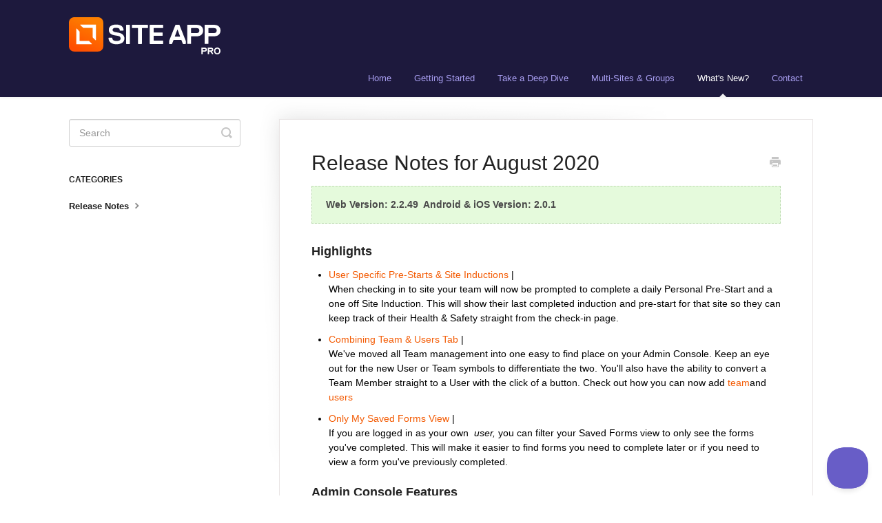

--- FILE ---
content_type: text/html; charset=utf-8
request_url: https://support.siteapppro.com/article/582-release-notes-for-august-2020
body_size: 5426
content:


<!DOCTYPE html>
<html>
    
<head>
    <meta charset="utf-8"/>
    <title>Release Notes for August 2020 - Site App Pro Knowledge Base</title>
    <meta name="viewport" content="width=device-width, maximum-scale=1"/>
    <meta name="apple-mobile-web-app-capable" content="yes"/>
    <meta name="format-detection" content="telephone=no">
    <meta name="description" content="Web Version: 2.2.49  Android &amp; iOS Version: 2.0.1 Highlights User Specific Pre-Starts &amp; Site Inductions |  When checking in to site your team will now be prompt"/>
    <meta name="author" content="Comply Pro Limited"/>
    <link rel="canonical" href="https://support.siteapppro.com/article/582-release-notes-for-august-2020"/>
    
        
   
            <meta name="twitter:card" content="summary"/>
            <meta name="twitter:title" content="Release Notes for August 2020" />
            <meta name="twitter:description" content="Web Version: 2.2.49  Android &amp; iOS Version: 2.0.1 Highlights User Specific Pre-Starts &amp; Site Inductions |  When checking in to site your team will now be prompt"/>


    

    
        <link rel="stylesheet" href="//d3eto7onm69fcz.cloudfront.net/assets/stylesheets/launch-1768584794206.css">
    
    <style>
        body { background: #ffffff; }
        .navbar .navbar-inner { background: #1d193d; }
        .navbar .nav li a, 
        .navbar .icon-private-w  { color: #a89ef0; }
        .navbar .brand, 
        .navbar .nav li a:hover, 
        .navbar .nav li a:focus, 
        .navbar .nav .active a, 
        .navbar .nav .active a:hover, 
        .navbar .nav .active a:focus  { color: #ffffff; }
        .navbar a:hover .icon-private-w, 
        .navbar a:focus .icon-private-w, 
        .navbar .active a .icon-private-w, 
        .navbar .active a:hover .icon-private-w, 
        .navbar .active a:focus .icon-private-w { color: #ffffff; }
        #serp-dd .result a:hover,
        #serp-dd .result > li.active,
        #fullArticle strong a,
        #fullArticle a strong,
        .collection a,
        .contentWrapper a,
        .most-pop-articles .popArticles a,
        .most-pop-articles .popArticles a:hover span,
        .category-list .category .article-count,
        .category-list .category:hover .article-count { color: #f35b04; }
        #fullArticle, 
        #fullArticle p, 
        #fullArticle ul, 
        #fullArticle ol, 
        #fullArticle li, 
        #fullArticle div, 
        #fullArticle blockquote, 
        #fullArticle dd, 
        #fullArticle table { color:#000000; }
    </style>
    
        <link rel="stylesheet" href="//s3.amazonaws.com/helpscout.net/docs/assets/5b60d0240428631d7a8984d5/attachments/6576522d7f4fa05b19f14440/siteapppro.css">
    
    <link rel="apple-touch-icon-precomposed" href="//d33v4339jhl8k0.cloudfront.net/docs/assets/5b60d0240428631d7a8984d5/images/67dc858aeeffd150a161ad3c/SAP_1200x1200.png">
    <link rel="shortcut icon" type="image/png" href="//d33v4339jhl8k0.cloudfront.net/docs/assets/5b60d0240428631d7a8984d5/images/5f6805aac9e77c001603aec6/SAP-ICON-Orange.png">
    <!--[if lt IE 9]>
    
        <script src="//d3eto7onm69fcz.cloudfront.net/assets/javascripts/html5shiv.min.js"></script>
    
    <![endif]-->
    
        <script type="application/ld+json">
        {"@context":"https://schema.org","@type":"WebSite","url":"https://support.siteapppro.com","potentialAction":{"@type":"SearchAction","target":"https://support.siteapppro.com/search?query={query}","query-input":"required name=query"}}
        </script>
    
        <script type="application/ld+json">
        {"@context":"https://schema.org","@type":"BreadcrumbList","itemListElement":[{"@type":"ListItem","position":1,"name":"Site App Pro Knowledge Base","item":"https://support.siteapppro.com"},{"@type":"ListItem","position":2,"name":"What's New?","item":"https://support.siteapppro.com/collection/893-whats-new"},{"@type":"ListItem","position":3,"name":"Release Notes for August 2020","item":"https://support.siteapppro.com/article/582-release-notes-for-august-2020"}]}
        </script>
    
    
        <script  src="https://envuugia.siteapppro.com/script.js"></script>
<meta name="google-site-verification" content="RpNJWMfAbW8aV0uzJ3jTkCbfeqQ0CqwlBQPXBWIU-zE" />
<!-- Global site tag (gtag.js) - Google Analytics -->
<script async src="https://www.googletagmanager.com/gtag/js?id=UA-207015465-3"></script>
<script>
  window.dataLayer = window.dataLayer || [];
  function gtag(){dataLayer.push(arguments);}
  gtag('js', new Date());
  gtag('config', 'UA-207015465-3');
</script>


    
</head>
    
    <body>
        
<header id="mainNav" class="navbar">
    <div class="navbar-inner">
        <div class="container-fluid">
            <a class="brand" href="https://www.siteapppro.com">
            
                
                    <img src="//d33v4339jhl8k0.cloudfront.net/docs/assets/5b60d0240428631d7a8984d5/images/67dc865902203579182abc59/Site-App-Pro-Logo-Light.png" alt="Site App Pro Knowledge Base" width="279" height="75">
                

            
            </a>
            
                <button type="button" class="btn btn-navbar" data-toggle="collapse" data-target=".nav-collapse">
                    <span class="sr-only">Toggle Navigation</span>
                    <span class="icon-bar"></span>
                    <span class="icon-bar"></span>
                    <span class="icon-bar"></span>
                </button>
            
            <div class="nav-collapse collapse">
                <nav role="navigation"><!-- added for accessibility -->
                <ul class="nav">
                    
                        <li id="home"><a href="/">Home <b class="caret"></b></a></li>
                    
                    
                        
                            <li  id="getting-started"><a href="/collection/112-getting-started">Getting Started  <b class="caret"></b></a></li>
                        
                            <li  id="take-a-deep-dive"><a href="/collection/700-take-a-deep-dive">Take a Deep Dive  <b class="caret"></b></a></li>
                        
                            <li  id="multi-sites-groups"><a href="/collection/711-multi-sites-groups">Multi-Sites &amp; Groups  <b class="caret"></b></a></li>
                        
                            <li  class="active"  id="whats-new"><a href="/collection/893-whats-new">What&#x27;s New?  <b class="caret"></b></a></li>
                        
                    
                    
                        <li id="contact"><a href="#" class="contactUs" onclick="window.Beacon('open')">Contact</a></li>
                        <li id="contactMobile"><a href="#" class="contactUs" onclick="window.Beacon('open')">Contact</a></li>
                    
                </ul>
                </nav>
            </div><!--/.nav-collapse -->
        </div><!--/container-->
    </div><!--/navbar-inner-->
</header>
        <section id="contentArea" class="container-fluid">
            <div class="row-fluid">
                <section id="main-content" class="span9">
                    <div class="contentWrapper">
                        
    
    <article id="fullArticle">
        <h1 class="title">Release Notes for August 2020</h1>
    
        <a href="javascript:window.print()" class="printArticle" title="Print this article" aria-label="Print this Article"><i class="icon-print"></i></a>
        <section class="callout-green dashed"><strong>Web Version: 2.2.49&nbsp; Android &amp; iOS Version: 2.0.1</strong>
</section>
<h4>Highlights</h4>
<ul>
 <li><a href="//support.siteapppro.com/article/583-user-specific-pre-starts-site-inductions" target="_blank">User Specific Pre-Starts &amp; Site Inductions</a> |&nbsp;<br> When checking in to site your team will now be prompted to complete a daily Personal Pre-Start and a one off Site Induction. This will show their last completed induction and pre-start for that site so they can keep track of their Health &amp; Safety straight from the check-in page.&nbsp;</li>
 <li><a href="//support.siteapppro.com/article/221-users-vs-team" target="_blank">Combining Team &amp; Users Tab</a> |&nbsp;<br> We've moved all Team management into one easy to find place on your Admin Console. Keep an eye out for the new User or Team symbols to differentiate the two. You'll also have the ability to convert a Team Member straight to a User with the click of a button. Check out how you can now add <a href="https://support.siteapppro.co.nz/article/525-adding-team?preview=5e694caa04286364bc969190" target="_blank">team</a>and <a href="https://support.siteapppro.co.nz/article/224-adding-or-changing-users?preview=5c37f73904286304a71e1aa5" target="_blank">users</a></li>
 <li><a href="//support.siteapppro.com/article/585-viewing-saved-forms-on-the-mobile" target="_blank">Only My Saved Forms View</a> |&nbsp;<br> If you are logged in as your own&nbsp; <em>user,&nbsp;</em>you can filter your Saved Forms view to only see the forms you've completed. This will make it easier to find forms you need to complete later or if you need to view a form you've previously completed.&nbsp;</li>
</ul>
<h4>Admin Console Features</h4>
<ul>
 <li><a href="//support.siteapppro.com/article/390-using-user-notifications" target="_blank">More User Notifications</a> |&nbsp;<br> Keep on top of your maintenance &amp; certificate/permit due dates with push notifications or emails. Set these up on the Team &amp; Users page by editing your User notifications.&nbsp;</li>
 <li><a href="//support.siteapppro.com/article/193-monitoring-progress-using-the-dashboard" target="_blank">Dashboard Improvements</a> |&nbsp;<br> Rearrange your Dashboard to suit you. Change the order of what you see on the dashboard, prioritise what you need to see the most. Do this by clicking the settings icon on the right of the dashboard. We also have a new <strong>TODAY</strong> date range to get a snapshot into what's happening today.&nbsp;</li>
 <li><a href="//support.siteapppro.com/article/586-daily-scheduled-form-reminders" target="_blank">Daily Scheduled Form Reminders</a> |&nbsp;<br> If you use Daily scheduled forms, you can set reminders for your team so they can stay on top of their Health &amp; Safety forms</li>
</ul>
<h4>Mobile App Features</h4>
<ul>
 <li><a href="//support.siteapppro.com/article/141-adding-a-sitejobcustomer" target="_blank">Check out Reminders</a> |&nbsp;<br> Prompt your team to check out of site by setting a <em>closed site time. </em>If someone is still checked in on-site by that time they will get notified to check out.&nbsp;</li>
 <li><a href="//support.siteapppro.com/article/282-check-in-and-check-out" target="_blank">View who's currently checked in</a> |&nbsp;<br> In case of an emergency, it's important to know who's on-site at any given time. You can now jump straight to your <em>checkins </em>page to see who is currently checked in to the site.&nbsp;</li>
 <li><a href="//support.siteapppro.com/article/585-viewing-saved-forms-on-the-mobile" target="_blank">Mobile Form Reports</a> |&nbsp;<br> Get a mini form report on the mobile app. Add a report in the Saved Forms of up to 5 questions to keep an eye on Reports of high importance.&nbsp;</li>
 <li><a href="//support.siteapppro.com/article/584-follow-up-actions" target="_blank">Follow Up Actions</a> |&nbsp;<br> When creating a Blue Note in Site App you now have the option to add a&nbsp;Follow-up Action&nbsp;too. This allows you to create an Action for a particular staff member or everyone in your Organisation with an optional form to be completed or resource to be read. This can be great to prompt a training form to be completed after an Incident or a Risk Assessment to be completed after a Toolbox Talk.&nbsp;</li>
 <li><strong>Switch between accounts Shortcut</strong> |&nbsp;<br> Are you a contractor user in Site App? You can now switch between your accounts on the app without having to log out &amp; log in, just go to the menu and click SWITCH. No need to set anything up, this is done automatically for you.&nbsp;</li>
</ul>
<p><img src="//d33v4339jhl8k0.cloudfront.net/docs/assets/5b60d0240428631d7a8984d5/images/5f2b743104286342d763d60c/file-1i0vuS5RFG.png" alt="" style="display: block; margin: auto; width: 324px;"></p>
<h4>Improved Features</h4>
<ul>
 <li>Manage your Messages from the app by filtering by Follow-Up Action, Web Notification or Mobile Notification.&nbsp;</li>
 <li>Minor improvements to Site Safety Register</li>
 <li>View Staff initials next to each form on Saved Forms page</li>
 <li>Minor Bug Fixes</li>
</ul>
    </article>
    

    <section class="articleFoot">
    
        <i class="icon-contact"></i>
        <p class="help">Still need help?
            <a id="sbContact" href="#" class="contactUs" onclick="window.Beacon('open')">Contact Us</a>
            <a id="sbContactMobile" href="#" class="contactUs" onclick="window.Beacon('open')">Contact Us</a>
        </p>
    

    <time class="lu" datetime=2025-11-12 >Last updated on November 12, 2025</time>
    </section>

                    </div><!--/contentWrapper-->
                    
                </section><!--/content-->
                <aside id="sidebar" class="span3">
                 

<form action="/search" method="GET" id="searchBar" class="sm" autocomplete="off">
    
                    <input type="hidden" name="collectionId" value="6441f42f6ce4191517dc93e3"/>
                    <input type="text" name="query" title="search-query" class="search-query" placeholder="Search" value="" aria-label="Search" />
                    <button type="submit">
                        <span class="sr-only">Toggle Search</span>
                        <i class="icon-search"></i>
                    </button>
                    <div id="serp-dd" style="display: none;" class="sb">
                        <ul class="result">
                        </ul>
                    </div>
                
</form>

                
                    <h3>Categories</h3>
                    <ul class="nav nav-list">
                    
                        
                            <li  class="active" ><a href="/category/897-release-notes">Release Notes  <i class="icon-arrow"></i></a></li>
                        
                    
                    </ul>
                
                </aside><!--/span-->
            </div><!--/row-->
            <div id="noResults" style="display:none;">No results found</div>
            <footer>
                

<p>&copy;
    
        <a href="https://www.siteapppro.com">Comply Pro Limited</a>
    
    2026. <span>Powered by <a rel="nofollow noopener noreferrer" href="https://www.helpscout.com/docs-refer/?co=Comply+Pro+Limited&utm_source=docs&utm_medium=footerlink&utm_campaign=Docs+Branding" target="_blank">Help Scout</a></span>
    
        
    
</p>

            </footer>
        </section><!--/.fluid-container-->
        
            

<script id="beaconLoader" type="text/javascript">!function(e,t,n){function a(){var e=t.getElementsByTagName("script")[0],n=t.createElement("script");n.type="text/javascript",n.async=!0,n.src="https://beacon-v2.helpscout.net",e.parentNode.insertBefore(n,e)}if(e.Beacon=n=function(t,n,a){e.Beacon.readyQueue.push({method:t,options:n,data:a})},n.readyQueue=[],"complete"===t.readyState)return a();e.attachEvent?e.attachEvent("onload",a):e.addEventListener("load",a,!1)}(window,document,window.Beacon||function(){});</script>
<script type="text/javascript">window.Beacon('init', '8a3283e9-b0d4-4826-ba81-fc21322d77c8')</script>

<script type="text/javascript">
    function hashChanged() {
        var hash = window.location.hash.substring(1); 
        if (hash === 'contact') {
            window.Beacon('open')
        }
    }

    if (window.location.hash) {
        hashChanged()
    }

    window.onhashchange = function () {
        hashChanged()
    }

    window.addEventListener('hashchange', hashChanged, false);

</script>

        
        
    <script src="//d3eto7onm69fcz.cloudfront.net/assets/javascripts/app4.min.js"></script>

<script>
// keep iOS links from opening safari
if(("standalone" in window.navigator) && window.navigator.standalone){
// If you want to prevent remote links in standalone web apps opening Mobile Safari, change 'remotes' to true
var noddy, remotes = false;
document.addEventListener('click', function(event) {
noddy = event.target;
while(noddy.nodeName !== "A" && noddy.nodeName !== "HTML") {
noddy = noddy.parentNode;
}

if('href' in noddy && noddy.href.indexOf('http') !== -1 && (noddy.href.indexOf(document.location.host) !== -1 || remotes)){
event.preventDefault();
document.location.href = noddy.href;
}

},false);
}
</script>
        
    </body>
</html>




--- FILE ---
content_type: text/css
request_url: https://s3.amazonaws.com/helpscout.net/docs/assets/5b60d0240428631d7a8984d5/attachments/6576522d7f4fa05b19f14440/siteapppro.css
body_size: 11711
content:
.collection-category h2 {
    font-weight: 500;
    margin: 0 0 20px;
    text-align: left;
    padding-left: 0%;
    font-family: "Open Sans", sans-serif;
    /* text-transform: uppercase; */
    color: #7e8287;
    font-size: 22px;
    letter-spacing: 1px;
}

.category-list .category p {
    color: #7e8287;
    font-family: "Open Sans", sans-serif;
    font-weight: 100;
    font-size: 15px;
    letter-spacing: 0.25px;
}
.category-list .category {
    background-color: #fff;
    background-position: top 20px center !important;
    background-repeat: no-repeat !important;
    background-size: 100px auto !important;
    box-shadow: 0 7px 4px -5px rgba(0, 0, 0, 0.05);
    box-sizing: border-box;
    min-height: 183px;
    padding: 120px 20px 15px;
    position: relative;
    width: 31.5%;
    transition: all 0.2s;
}
.category-list .category:hover {
    text-decoration: none;
    background: #f7f7f9;
}

.collection-category .category-list {
    margin: 0 0 4em;
    text-align: left;
}

#searchBar button {
    background: #ff7700;
    border-color: transparent;
    color: #fff;
}

#mainNav .brand {
    display: inline-block;
    text-indent: -9000px;
    width: 200px;
    margin-top: 25px;
    margin-bottom: 20px;
    background: url(https://uploads-ssl.webflow.com/63474830b1ff26deaa6f8327/654952f61135ac39b4bae86e_SAP_Icon_Logo_Light.svg) no-repeat 0 0;
    background-size: 100%;
}


/**
* What's new?
 */

#category-897 {
    background-image: url(https://uploads-ssl.webflow.com/63474830b1ff26deaa6f8327/654943644086c6b54013b7c7_releaseNotes.png);
}

/**
* Getting Started
 */

#category-878 {
    background-image: url(https://uploads-ssl.webflow.com/63474830b1ff26deaa6f8327/65494363c902f28fb07260aa_contactUs.png);
}

#category-877 {
    background-image: url(https://uploads-ssl.webflow.com/63474830b1ff26deaa6f8327/65494363b4caa0643bf2ac68_getStartedOnMobile.png);
}

#category-876 {
    background-image: url(https://uploads-ssl.webflow.com/63474830b1ff26deaa6f8327/65494363ad01654cf4d89c5d_getStartedOnWeb.png);
}

#category-879 {
    background-image: url(https://uploads-ssl.webflow.com/63474830b1ff26deaa6f8327/654943642533d7d7795c0587_tipsTricks.png);
}

/**
* Take a Deep Dive
 */

#category-880 {
    background-image: url(https://uploads-ssl.webflow.com/63474830b1ff26deaa6f8327/65494364fbdab3fad7c81165_dashboard.png);
}

#category-884 {
    background-image: url(https://uploads-ssl.webflow.com/63474830b1ff26deaa6f8327/65494363298e87a0eacb2808_equipment.png);
}

#category-890 {
    background-image: url(https://uploads-ssl.webflow.com/63474830b1ff26deaa6f8327/65494364a4ed233dcd9755f7_faqs.png);
}

#category-886 {
    background-image: url(https://uploads-ssl.webflow.com/63474830b1ff26deaa6f8327/654943644c81a4d856232a32_forms.png);
}

#category-888 {
    background-image: url(https://uploads-ssl.webflow.com/63474830b1ff26deaa6f8327/65494364a82c4c2ac814c032_myBusiness.png);
}

#category-881 {
    background-image: url(https://uploads-ssl.webflow.com/63474830b1ff26deaa6f8327/654943645bf7b684fc6f6d98_groupReporting.png);
}

#category-887 {
    background-image: url(https://uploads-ssl.webflow.com/63474830b1ff26deaa6f8327/65494364a82c4c2ac814c056_resources.png);
}

#category-885 {
    background-image: url(https://uploads-ssl.webflow.com/63474830b1ff26deaa6f8327/65494364ea37755d2dcfd8a4_sites.png);
}

#category-883 {
    background-image: url(https://uploads-ssl.webflow.com/63474830b1ff26deaa6f8327/65494365a4ed233dcd97568f_suppliersContractors.png);
}

#category-901 {
    background-image: url(https://uploads-ssl.webflow.com/63474830b1ff26deaa6f8327/65494364f33f40b223216b52_trainYourTeam.png);
}

#category-882 {
    background-image: url(https://uploads-ssl.webflow.com/63474830b1ff26deaa6f8327/65494365d86ccf2ecdcaf006_users.png);
}

#category-709 {
    background-image: url(https://uploads-ssl.webflow.com/63474830b1ff26deaa6f8327/65494365a4ed233dcd975682_troubleshooting.png);
}

/**
* Multi-Sites & Groups
 */

#category-715 {
    background-image: url(https://uploads-ssl.webflow.com/63474830b1ff26deaa6f8327/654943631c5cf62c08642cb8_groupSetUp.png);
}

#category-714 {
    background-image: url(https://uploads-ssl.webflow.com/63474830b1ff26deaa6f8327/654943645bf7b684fc6f6d98_groupReporting.png);
}

#category-1007 {
    background-image: url(https://uploads-ssl.webflow.com/63474830b1ff26deaa6f8327/657650c47f832e848ab59ae0_integrations.png);
}


/* Fix for making homepage category gallery go smoothly from 3 to 2 to 1 column */

@media screen and (max-width: 1105px) {
    section.category-list .category {
        width: 48.2%;
    }
}

@media screen and (max-width: 860px) {
    section.category-list .category {
        width: 100%;
    }
}

@media screen and (max-width: 760px) {
    section.category-list .category {
        box-sizing: border-box;
        margin: 0 0 20px;
        padding: 120px 20px 15px;
        width: 100%;
    }
}

/* RESPONSIVE */

@media (min-width: 1000px) {
    .nav-collapse.collapse {
        position:static
    }

    #mainNav .container-fluid {
        position: relative
    }

    .navbar .nav {
        position: absolute;
        right: 0;
        left: auto;
        bottom: 0;
        margin-right: 0
    }
}

@media (max-width: 999px) {
    .navbar {
        margin: 0 -20px
    }

    .navbar .nav {
        position: relative;
        text-align: center
    }

    .navbar .nav li {
        display: block
    }

    .navbar .nav li a {
        line-height: 2em;
        font-size: 14px;
        font-weight: 400
    }

    .navbar .nav li a:hover,.navbar .nav li a:focus {
        color: #fff;
        background: 0 0
    }

    .navbar .nav .active a,.navbar .nav .active a:hover,.navbar .nav .active a:focus {
        color: #fff;
        background: 0 0;
        -webkit-box-shadow: none;
        -moz-box-shadow: none;
        box-shadow: none;
        font-weight: 700
    }

    .navbar .nav .active .caret {
        display: none
    }

    .navbar .btn-navbar {
        position: absolute;
        top: 0;
        right: 10px;
        margin-top: 30px;
        width: 38px;
        height: 28px;
        text-shadow: none;
        border: 0;
        background: 0 0;
        -webkit-box-shadow: none;
        -moz-box-shadow: none;
        box-shadow: none
    }

    .navbar .btn-navbar .icon-bar {
        background: silver
    }

    .navbar .btn-navbar:hover .icon-bar {
        background: #fff
    }

    .navbar .btn-navbar:hover,.navbar .btn-navbar:focus,.navbar .btn-navbar:active {
        outline: 0;
        background: 0 0
    }

    .navbar .brand {
        padding-left: 0
    }



    body {
        padding-top:0
    }

    .navbar-fixed-top,.navbar-fixed-bottom {
        position: static
    }

    .navbar-fixed-top {
        margin-bottom: 18px
    }

    .navbar-fixed-bottom {
        margin-top: 18px
    }

    /*.navbar-fixed-top .navbar-inner,.navbar-fixed-bottom .navbar-inner {*/
    /*    padding: 5px*/
    /*}*/

    .navbar .container {
        width: auto;
        padding: 0
    }

    .navbar .brand {
        margin-left: 20px;
    }

    .nav-collapse {
        clear: both
    }

    .nav-collapse .nav {
        float: none;
        margin: 0 0 9px
    }

    .nav-collapse .nav>li {
        float: none
    }

    .nav-collapse .nav>li>a {
        margin-bottom: 2px
    }

    .nav-collapse .nav>.divider-vertical {
        display: none
    }

    .nav-collapse .nav .nav-header {
        color: #777;
        text-shadow: none
    }

    .nav-collapse .nav>li>a,.nav-collapse .dropdown-menu a {
        padding: 9px 15px;
        font-weight: 700;
        color: #777;
        -webkit-border-radius: 3px;
        -moz-border-radius: 3px;
        border-radius: 3px
    }

    .nav-collapse .btn {
        padding: 4px 10px;
        font-weight: 400;
        -webkit-border-radius: 4px;
        -moz-border-radius: 4px;
        border-radius: 4px
    }

    .nav-collapse .dropdown-menu li+li a {
        margin-bottom: 2px
    }

    .nav-collapse .nav>li>a:hover,.nav-collapse .nav>li>a:focus,.nav-collapse .dropdown-menu a:hover,.nav-collapse .dropdown-menu a:focus {
        background-color: #f2f2f2
    }

    .navbar-inverse .nav-collapse .nav>li>a,.navbar-inverse .nav-collapse .dropdown-menu a {
        color: #999
    }

    .navbar-inverse .nav-collapse .nav>li>a:hover,.navbar-inverse .nav-collapse .nav>li>a:focus,.navbar-inverse .nav-collapse .dropdown-menu a:hover,.navbar-inverse .nav-collapse .dropdown-menu a:focus {
        background-color: #111
    }

    .nav-collapse.in .btn-group {
        margin-top: 5px;
        padding: 0
    }

    .nav-collapse .dropdown-menu {
        position: static;
        top: auto;
        left: auto;
        float: none;
        display: none;
        max-width: none;
        margin: 0 15px;
        padding: 0;
        background-color: transparent;
        border: 0;
        -webkit-border-radius: 0;
        -moz-border-radius: 0;
        border-radius: 0;
        -webkit-box-shadow: none;
        -moz-box-shadow: none;
        box-shadow: none
    }

    .nav-collapse .open>.dropdown-menu {
        display: block
    }

    .nav-collapse .dropdown-menu:before,.nav-collapse .dropdown-menu:after {
        display: none
    }

    .nav-collapse .dropdown-menu .divider {
        display: none
    }

    .nav-collapse .nav>li>.dropdown-menu:before,.nav-collapse .nav>li>.dropdown-menu:after {
        display: none
    }

    .nav-collapse .navbar-form,.nav-collapse .navbar-search {
        float: none;
        padding: 9px 15px;
        margin: 9px 0;
        border-top: 1px solid #f2f2f2;
        border-bottom: 1px solid #f2f2f2;
        -webkit-box-shadow: inset 0 1px 0 rgba(255,255,255,.1),0 1px 0 rgba(255,255,255,.1);
        -moz-box-shadow: inset 0 1px 0 rgba(255,255,255,.1),0 1px 0 rgba(255,255,255,.1);
        box-shadow: inset 0 1px 0 rgba(255,255,255,.1),0 1px 0 rgba(255,255,255,.1)
    }

    .navbar-inverse .nav-collapse .navbar-form,.navbar-inverse .nav-collapse .navbar-search {
        border-top-color: #111;
        border-bottom-color: #111
    }

    .navbar .nav-collapse .nav.pull-right {
        float: none;
        margin-left: 0
    }

    .nav-collapse,.nav-collapse.collapse {
        overflow: hidden;
        height: 0
    }

    .navbar .btn-navbar {
        display: block
    }

    /*.navbar-static .navbar-inner {*/
    /*    padding-left: 10px;*/
    /*    padding-right: 10px*/
    /*}*/



}


@media (max-width: 480px) {
    #searchBar button {
        color: transparent;
        text-shadow: 0;
        background: transparent;
        border-radius: 0 5px 5px 0;
        border: 0;
        font-size: 18px;
        padding: 0 1.5em;
        height: 50px;
        position: absolute;
    }

    #searchBar button .icon-search {
        display: block;
        text-shadow: none;
        margin-top: 15px;
    }

    #searchBar button:hover .icon-search:hover {
        display: block;
        text-shadow: none;
        margin-top: 15px;
        background-color: transparent;
    }
}

@media (max-width: 480px) {
    #fullArticle .title, .contentWrapper h1 {
        font-size: 24px;
    }

    #fullArticle h2 {
        font-size: 20px;
    }
}



--- FILE ---
content_type: image/svg+xml
request_url: https://uploads-ssl.webflow.com/63474830b1ff26deaa6f8327/654952f61135ac39b4bae86e_SAP_Icon_Logo_Light.svg
body_size: 2181
content:
<?xml version="1.0" encoding="utf-8"?>
<!-- Generator: Adobe Illustrator 27.9.0, SVG Export Plug-In . SVG Version: 6.00 Build 0)  -->
<svg version="1.1" id="Layer_2_00000039098889894080123420000017877201812692422291_"
	 xmlns="http://www.w3.org/2000/svg" xmlns:xlink="http://www.w3.org/1999/xlink" x="0px" y="0px" viewBox="0 0 799.3 196.1"
	 style="enable-background:new 0 0 799.3 196.1;" xml:space="preserve">
<style type="text/css">
	.st0{fill:url(#SVGID_1_);}
	.st1{fill:#FFFFFF;}
</style>
<g id="Layer_1-2">
	<g>
		
			<linearGradient id="SVGID_1_" gradientUnits="userSpaceOnUse" x1="-1073.2107" y1="3042.9182" x2="-921.6008" y2="2972.0684" gradientTransform="matrix(6.123234e-17 1 1 -6.123234e-17 -2920.1799 1095.1801)">
			<stop  offset="0" style="stop-color:#FD7F00"/>
			<stop  offset="1" style="stop-color:#FF4E00"/>
		</linearGradient>
		<path class="st0" d="M181.3,28.1v125c0,15.5-12.6,28.1-28.1,28.1h-125C12.6,181.3,0,168.7,0,153.1v-125C0,12.6,12.6,0,28.1,0h125
			C168.7,0,181.3,12.6,181.3,28.1z"/>
		<g>
			<polygon class="st1" points="106.4,125.5 105.6,125.1 56.2,125.1 56.2,75.7 55.8,74.9 40.8,59.8 38.7,60.7 38.7,126.4 
				38.7,138.5 38.7,141.4 39.9,142.6 120.6,142.6 121.4,140.5 			"/>
			<polygon class="st1" points="74.9,55.8 75.7,56.2 125.1,56.2 125.1,105.6 125.5,106.4 140.5,121.4 142.6,120.6 142.6,54.9 
				142.6,42.8 142.6,39.9 141.4,38.7 60.7,38.7 59.8,40.8 			"/>
		</g>
		<g>
			<path class="st1" d="M292.6,112.3c0,3.9-0.8,7.8-2.3,11.4c-1.5,3.7-4,6.9-7.3,9.7c-3.3,2.8-7.6,5-12.9,6.7
				c-5.3,1.7-11.8,2.5-19.4,2.5s-13.5-0.8-18.7-2.5c-5.2-1.7-9.6-4-13.1-7c-3.5-3-6-6.5-7.6-10.5s-2.4-8.4-2.4-13.1l1.4-1.4h17.3
				l1.4,1.4c0,5.1,1.7,9,5.1,11.8c3.4,2.7,9.4,4.1,18.1,4.1c6.6,0,11.7-1.1,15.1-3.2c3.4-2.2,5.1-5.4,5.1-9.8c0-2.6-0.4-4.7-1.2-6.4
				c-0.8-1.7-2.2-3.1-4.2-4.3s-4.6-2.1-8-2.9c-3.4-0.8-7.6-1.5-12.6-2.3c-5.1-0.7-9.9-1.7-14.2-3c-4.4-1.3-8.2-3.2-11.5-5.6
				c-3.3-2.4-5.8-5.4-7.6-8.9c-1.8-3.5-2.7-7.8-2.7-12.8c0-3.6,0.8-7,2.2-10.3c1.5-3.3,3.8-6.3,7-8.8s7.2-4.6,12.1-6.1
				c4.9-1.5,10.8-2.2,17.6-2.2c6.8,0,12.7,0.8,17.6,2.3s9,3.7,12.1,6.3s5.5,5.9,7,9.6c1.5,3.7,2.2,7.7,2.2,12.1l-1.5,1.4h-17.3
				l-1.5-1.4c0-2.1-0.3-4-0.9-5.6c-0.6-1.6-1.7-3-3.2-4.1s-3.6-1.9-6.2-2.5c-2.6-0.5-5.9-0.8-9.8-0.8c-6.6,0-11.1,1-13.6,2.9
				s-3.8,4.3-3.8,7.2c0,2.1,0.4,3.9,1.2,5.5c0.8,1.5,2.2,2.8,4.2,3.9c2,1.1,4.6,2,7.9,2.8s7.5,1.6,12.6,2.2c5,0.8,9.7,1.9,14.1,3.4
				s8.3,3.5,11.5,6c3.2,2.5,5.8,5.6,7.6,9.2C291.7,102.8,292.6,107.2,292.6,112.3L292.6,112.3L292.6,112.3z"/>
			<path class="st1" d="M320.3,141.2h-17.3l-1.5-1.4V41.6l1.5-1.5h17.3l1.5,1.5v98.2L320.3,141.2L320.3,141.2L320.3,141.2z"/>
			<path class="st1" d="M415.1,57.4h-28.9l-1.5,1.5v80.9l-1.5,1.4H366l-1.5-1.4V58.9l-1.5-1.5h-28.9l-1.5-1.5V41.5l1.5-1.5h80.9
				l1.5,1.5V56L415.1,57.4L415.1,57.4z"/>
			<path class="st1" d="M495.8,141.2h-67.9l-1.5-1.4V41.6l1.5-1.5h67.9l1.5,1.5V56l-1.5,1.5h-47.7l-1.5,1.5v20.2l1.5,1.4h44.8
				l1.5,1.4v14.4l-1.5,1.4h-44.8l-1.5,1.4v23.1l1.5,1.4h47.7l1.5,1.4v14.4L495.8,141.2L495.8,141.2L495.8,141.2z"/>
			<path class="st1" d="M615,141.2h-13l-1.5-1.4l-7.2-18.8l-2.9-1.4h-36.1l-2.9,1.4l-7.2,18.8l-1.5,1.4h-13l-1.5-1.4v-14.4
				l33.2-83.8l1.5-1.5h18.8l1.5,1.5l33.2,83.8v14.4L615,141.2L615,141.2L615,141.2z M573.1,66.1h-1.5l-13,34.7l1.5,1.4h24.5l1.5-1.4
				L573.1,66.1L573.1,66.1z"/>
			<path class="st1" d="M707.8,70.4c0,5.1-0.9,9.5-2.6,13.3s-4.1,6.9-7.2,9.5s-6.7,4.4-11,5.7c-4.3,1.2-8.9,1.9-13.9,1.9h-27.4
				l-1.5,1.4v37.5l-1.5,1.4h-17.3l-1.5-1.4V41.6l1.5-1.5h47.7c5,0,9.7,0.6,13.9,1.9c4.3,1.2,7.9,3.2,11,5.7c3,2.5,5.4,5.7,7.2,9.5
				C707,61,707.8,65.4,707.8,70.4L707.8,70.4L707.8,70.4z M687.6,70.4c0-5-1.3-8.4-4-10.3c-2.7-1.8-6.1-2.7-10.5-2.7h-27.4l-1.5,1.5
				V82l1.5,1.4h27.4c2.1,0,4.1-0.2,5.8-0.6c1.8-0.4,3.3-1.1,4.6-2.1c1.3-1,2.3-2.4,3-4C687.3,75.1,687.6,73,687.6,70.4L687.6,70.4z"
				/>
			<path class="st1" d="M799.3,70.4c0,5.1-0.9,9.5-2.6,13.3s-4.1,6.9-7.2,9.5s-6.7,4.4-11,5.7c-4.3,1.2-8.9,1.9-13.9,1.9h-27.4
				l-1.5,1.4v37.5l-1.5,1.4H717l-1.5-1.4V41.6l1.5-1.5h47.7c5,0,9.7,0.6,13.9,1.9c4.3,1.2,7.9,3.2,11,5.7c3,2.5,5.4,5.7,7.2,9.5
				C798.4,61,799.3,65.4,799.3,70.4L799.3,70.4L799.3,70.4z M779.1,70.4c0-5-1.3-8.4-4-10.3c-2.7-1.8-6.1-2.7-10.5-2.7h-27.4
				l-1.5,1.5V82l1.5,1.4h27.4c2.1,0,4.1-0.2,5.8-0.6c1.8-0.4,3.3-1.1,4.6-2.1c1.3-1,2.3-2.4,3-4C778.7,75.1,779.1,73,779.1,70.4
				L779.1,70.4z"/>
		</g>
		<g>
			<path class="st1" d="M720.5,171.1c0-1.7-0.5-2.9-1.4-3.6s-2.1-0.9-3.6-0.9H706l-0.5,0.5v8l0.5,0.5h9.5c0.7,0,1.4-0.1,2-0.2
				c0.6-0.1,1.2-0.4,1.6-0.7s0.8-0.8,1-1.4C720.4,172.7,720.5,171.9,720.5,171.1 M727.5,171.1c0,1.8-0.3,3.3-0.9,4.6
				c-0.6,1.3-1.4,2.4-2.5,3.3s-2.3,1.6-3.8,2s-3.1,0.6-4.8,0.6H706l-0.5,0.5v13l-0.5,0.5h-6l-0.5-0.5v-34l0.5-0.5h16.5
				c1.7,0,3.3,0.2,4.8,0.6s2.8,1.1,3.8,2c1,0.9,1.9,2,2.5,3.3C727.2,167.8,727.5,169.4,727.5,171.1"/>
			<path class="st1" d="M754,171.1c0-1.7-0.5-2.9-1.4-3.6c-0.9-0.6-2.1-0.9-3.6-0.9h-9.5l-0.5,0.5v8l0.5,0.5h9.5
				c0.7,0,1.4-0.1,2-0.2c0.6-0.1,1.2-0.4,1.6-0.7c0.5-0.4,0.8-0.8,1-1.4C753.9,172.7,754,171.9,754,171.1 M761,171.1
				c0,1.4-0.2,2.6-0.6,3.7s-1,2.1-1.7,2.9s-1.5,1.6-2.4,2.1s-1.8,1-2.8,1.2v0.5l6.5,8.5v5l-0.5,0.5h-3l-1-0.5l-10-13l-1-0.5h-5
				l-0.5,0.5v13l-0.5,0.5h-6l-0.5-0.5v-34l0.5-0.5H749c1.7,0,3.3,0.2,4.8,0.6s2.8,1.1,3.8,2c1,0.9,1.9,2,2.5,3.3
				C760.8,167.8,761.1,169.3,761,171.1"/>
			<path class="st1" d="M792.1,178.1c0-1.7-0.2-3.4-0.7-4.8c-0.4-1.5-1.1-2.8-1.9-3.8c-0.8-1.1-1.9-1.9-3.1-2.5
				c-1.2-0.6-2.7-0.9-4.3-0.9s-3.1,0.3-4.3,0.9c-1.2,0.6-2.3,1.4-3.1,2.5s-1.5,2.3-1.9,3.8c-0.4,1.5-0.7,3.1-0.7,4.8
				s0.2,3.4,0.7,4.9c0.4,1.5,1.1,2.7,1.9,3.8s1.9,1.9,3.1,2.5c1.2,0.6,2.7,0.9,4.3,0.9s3.1-0.3,4.3-0.9c1.2-0.6,2.3-1.4,3.1-2.5
				s1.5-2.3,1.9-3.8S792.1,179.8,792.1,178.1 M799.1,178.1c0,2.6-0.4,5.1-1.2,7.3s-1.9,4.1-3.4,5.7s-3.2,2.9-5.3,3.7
				c-2.1,0.9-4.5,1.3-7.1,1.3s-5-0.4-7.1-1.3c-2.1-0.9-3.9-2.1-5.3-3.7s-2.6-3.5-3.4-5.7c-0.8-2.2-1.2-4.6-1.2-7.3s0.4-5.1,1.2-7.3
				s1.9-4.1,3.4-5.7s3.2-2.9,5.3-3.7s4.5-1.3,7.1-1.3s5,0.4,7.1,1.3c2.1,0.9,3.9,2.1,5.3,3.7s2.6,3.5,3.4,5.7
				C798.7,173,799.1,175.4,799.1,178.1"/>
		</g>
	</g>
</g>
</svg>
